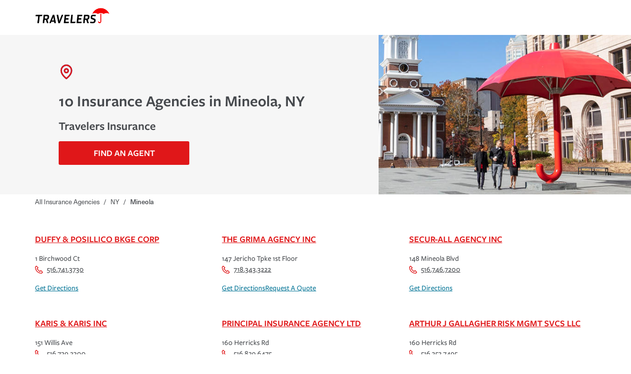

--- FILE ---
content_type: text/html; charset=utf-8
request_url: https://agent.travelers.com/ny/mineola
body_size: 10547
content:
<!DOCTYPE html><html lang="en"><head><link rel="stylesheet" href="/assets/static/main-D8ViwSdr.css"/>
<link rel="stylesheet" href="/assets/static/useBreakpoints-BI2-zlQk.css"/><title>Travelers Insurance agencies in Mineola, NY | home, auto, business and renters insurance</title>
    <meta charset="UTF-8"/>
    <meta name="viewport" content="width=device-width, initial-scale=1, maximum-scale=5"/>
    <meta name="description" content="Browse all Travelers Insurance agencies in Mineola, NY to learn more about home, auto, business and renters insurance."/>
<meta property="og:title" content="Travelers Insurance agencies in Mineola, NY | home, auto, business and renters insurance"/>
<meta property="og:description" content="Browse all Travelers Insurance agencies in Mineola, NY to learn more about home, auto, business and renters insurance."/>
<meta property="og:url" content="https://agent.travelers.com/ny/mineola"/>
<link rel="canonical" href="https://agent.travelers.com/ny/mineola"/>
<link rel="shortcut icon" type="image/ico" href="/assets/static/favicon-Bvx317IL.ico"/>
<meta property="og:image" content="https://a.mktgcdn.com/p/nDC7mQIuSxdb8QiZW-QmqBahUSXxKwqlnReiJi8IMyY/118x118.png"/>
<meta http-equiv="X-UA-Compatible" content="IE=edge"/>
<meta rel="dns-prefetch" href="//www.yext-pixel.com"/>
<meta rel="dns-prefetch" href="//a.cdnmktg.com"/>
<meta rel="dns-prefetch" href="//a.mktgcdn.com"/>
<meta rel="dns-prefetch" href="//dynl.mktgcdn.com"/>
<meta rel="dns-prefetch" href="//dynm.mktgcdn.com"/>
<meta rel="dns-prefetch" href="//www.google-analytics.com"/>
<meta name="format-detection" content="telephone=no"/>
<meta property="og:type" content="website"/>
<meta property="twitter:card" content="summary"/>
    <script src="https://cdn.optimizely.com/js/6595791012233216.js"></script>
<script>window.yextAnalyticsEnabled=false;window.enableYextAnalytics=()=>{window.yextAnalyticsEnabled=true}</script>
<script src="https://cdn.cookielaw.org/scripttemplates/otSDKStub.js" type="text/javascript" charset="UTF-8" data-domain-script="c87f59eb-9071-4ab2-9eba-f45b845d52be"></script>
    <script type="text/javascript">
    function OptanonWrapper() {}
    </script>
<script src="https://code.jquery.com/jquery-3.7.1.min.js" integrity="sha256-/JqT3SQfawRcv/BIHPThkBvs0OEvtFFmqPF/lYI/Cxo=" crossorigin="anonymous"></script>
<script>
      (function(w,d,y){
        w['TealiumAnalyticsObject'] = y;
        w[y] = w[y] || function() {
          (w[y].q = w[y].q || []).push(arguments)
        };
        w[y]('create', false, true);
      })(window, document, 'tealium');
      // Tealium Script Load
      // Add utag.js to beginning of <body>
      var utag_data = utag_data || {};
      var docElement = document.createElement('script');
      if (window.location.hostname.includes("agent.travelers.com")) {
        docElement.src = '//tags.tiqcdn.com/utag/travelers/findagent-us/prod/utag.js';
      } else {
        docElement.src = '//tags.tiqcdn.com/utag/travelers/findagent-us/qa/utag.js';
      }
      docElement.type = 'text/javascript';
      docElement.async = true;
      var position = document.getElementsByTagName('script')[0];
      docElement.onload = function () {
        tealium('start');
      };
      position.parentNode.insertBefore(docElement, position);
    </script>
<script type="application/ld+json">
  {"@graph":[null,null,{"@context":"http://www.schema.org","@type":"BreadcrumbList","itemListElement":[{"@type":"ListItem","name":"Directory","position":1,"item":{"@type":"Thing","@id":"../index.html"}},{"@type":"ListItem","name":"NY","position":2,"item":{"@type":"Thing","@id":"../ny"}},{"@type":"ListItem","name":"Mineola","position":3,"item":{"@type":"Thing","@id":"../"}}]}]}
  </script><script type="module">
        const componentURL = new URL("/assets/client/city.Bti3xCRj.js", import.meta.url)
        const component = await import(componentURL);

        const renderURL = new URL("/assets/render/_client.BlVWx-PR.js", import.meta.url)
        const render = await import(renderURL);

        render.render(
        {
            Page: component.default,
            pageProps: JSON.parse(decodeURIComponent("%7B%22document%22%3A%7B%22__%22%3A%7B%22entityPageSet%22%3A%7B%7D%2C%22name%22%3A%22city%22%7D%2C%22_additionalLayoutComponents%22%3A%5B%22CustomCodeSection%22%5D%2C%22_env%22%3A%7B%7D%2C%22_schema%22%3A%7B%22%40context%22%3A%22https%3A%2F%2Fschema.org%22%2C%22%40type%22%3A%22Thing%22%2C%22name%22%3A%22Mineola%22%2C%22url%22%3A%22agent.travelers.com%2Fny%2Fmineola%22%7D%2C%22_site%22%3A%7B%22c_bottomDisclaimer%22%3A%22*Quotes%20may%20not%20be%20available%20in%20all%20states%20or%20for%20all%20products.%20In%20CA%2C%20quotes%20for%20all%20products%20must%20be%20obtained%20through%20a%20local%20independent%20agent.%22%2C%22c_copyrightMessage%22%3A%22%C2%A92026%20The%20Travelers%20Indemnity%20Company.%20All%20rights%20reserved.%22%2C%22c_directoryHeroImage%22%3A%7B%22image%22%3A%7B%22height%22%3A345%2C%22url%22%3A%22https%3A%2F%2Fa.mktgcdn.com%2Fp%2Fl1wa945PNh0cNFKKj7UDTdkPe1r6__vThWHrn56gjCM%2F616x345.jpg%22%2C%22width%22%3A616%7D%7D%2C%22c_disclaimer%22%3A%22Travelers%20and%20The%20Travelers%20Umbrella%20are%20registered%20trademarks%20of%20The%20Travelers%20Indemnity%20Company%20in%20the%20U.S.%20and%20other%20countries.%22%2C%22c_facebook%22%3A%22https%3A%2F%2Fwww.facebook.com%2Ftravelers%22%2C%22c_footerColumnHeaders%22%3A%5B%22Products%20%26%20Services%22%2C%22Our%20Company%22%2C%22Connect%22%2C%22Legal%20%26%20Compliance%22%5D%2C%22c_footerLinkColumn1%22%3A%5B%7B%22label%22%3A%22Individuals%20%26%20Families%22%2C%22link%22%3A%22https%3A%2F%2Fwww.travelers.com%2Findividuals%22%2C%22linkType%22%3A%22URL%22%7D%2C%7B%22label%22%3A%22Businesses%22%2C%22link%22%3A%22https%3A%2F%2Fwww.travelers.com%2Fbusiness-insurance%22%2C%22linkType%22%3A%22URL%22%7D%2C%7B%22label%22%3A%22Claims%22%2C%22link%22%3A%22https%3A%2F%2Fwww.travelers.com%2Fclaims%22%2C%22linkType%22%3A%22URL%22%7D%2C%7B%22label%22%3A%22Prepare%20%26%20Prevent%22%2C%22link%22%3A%22https%3A%2F%2Fwww.travelers.com%2Fresources%22%2C%22linkType%22%3A%22URL%22%7D%5D%2C%22c_footerLinkColumn2%22%3A%5B%7B%22label%22%3A%22About%20Travelers%22%2C%22link%22%3A%22https%3A%2F%2Fwww.travelers.com%2Fabout-travelers%22%2C%22linkType%22%3A%22URL%22%7D%2C%7B%22label%22%3A%22Careers%22%2C%22link%22%3A%22https%3A%2F%2Fcareers.travelers.com%2F%22%2C%22linkType%22%3A%22URL%22%7D%2C%7B%22label%22%3A%22Investors%22%2C%22link%22%3A%22https%3A%2F%2Finvestor.travelers.com%2Fhome%2Fdefault.aspx%22%2C%22linkType%22%3A%22URL%22%7D%2C%7B%22label%22%3A%22Sustainability%22%2C%22link%22%3A%22https%3A%2F%2Fsustainability.travelers.com%2F%22%2C%22linkType%22%3A%22URL%22%7D%2C%7B%22label%22%3A%22Travelers%20Institute%22%2C%22link%22%3A%22https%3A%2F%2Finstitute.travelers.com%2F%22%2C%22linkType%22%3A%22URL%22%7D%5D%2C%22c_footerLinkColumn3%22%3A%5B%7B%22label%22%3A%22Contact%20Us%22%2C%22link%22%3A%22https%3A%2F%2Fwww.travelers.com%2Fcontact-us%22%2C%22linkType%22%3A%22URL%22%7D%2C%7B%22label%22%3A%22MyTravelers%C2%AE%22%2C%22link%22%3A%22https%3A%2F%2Fwww.travelers.com%2Fonline-service%22%2C%22linkType%22%3A%22URL%22%7D%2C%7B%22label%22%3A%22For%20Agents%22%2C%22link%22%3A%22https%3A%2F%2Fwww.travelers.com%2Fforagents%22%2C%22linkType%22%3A%22URL%22%7D%2C%7B%22label%22%3A%22Find%20an%20Agent%22%2C%22link%22%3A%22https%3A%2F%2Fagent.travelers.com%2Fsearch%22%2C%22linkType%22%3A%22URL%22%7D%5D%2C%22c_footerLinkColumn4%22%3A%5B%7B%22label%22%3A%22Terms%20of%20Service%22%2C%22link%22%3A%22https%3A%2F%2Fwww.travelers.com%2Fabout-travelers%2Flegal%22%2C%22linkType%22%3A%22URL%22%7D%2C%7B%22label%22%3A%22Privacy%20and%20Security%20Statements%22%2C%22link%22%3A%22https%3A%2F%2Fwww.travelers.com%2Fabout-travelers%2Fprivacy-statements%22%2C%22linkType%22%3A%22URL%22%7D%2C%7B%22label%22%3A%22Cookie%20Settings%22%2C%22link%22%3A%22cookie%22%2C%22linkType%22%3A%22OTHER%22%7D%2C%7B%22label%22%3A%22Accessibility%22%2C%22link%22%3A%22https%3A%2F%2Fwww.travelers.com%2Fabout-travelers%2Faccessibility%22%2C%22linkType%22%3A%22URL%22%7D%2C%7B%22label%22%3A%22Producer%20Compensation%20Disclosure%22%2C%22link%22%3A%22https%3A%2F%2Fwww.travelers.com%2Fabout-travelers%2Fproducer-compensation-disclosure%22%2C%22linkType%22%3A%22URL%22%7D%2C%7B%22label%22%3A%22Legal%20Entity%20Information%22%2C%22link%22%3A%22https%3A%2F%2Fwww.travelers.com%2Fabout-travelers%2Fsubsidiaries%22%2C%22linkType%22%3A%22URL%22%7D%5D%2C%22c_header%22%3A%7B%22logo%22%3A%7B%22height%22%3A123%2C%22url%22%3A%22https%3A%2F%2Fa.mktgcdn.com%2Fp%2F7DNak1sj1zT2puZIrZcrcgePONjJZTWu4NJLnURZ1rg%2F522x123.png%22%2C%22width%22%3A522%7D%7D%2C%22c_instagram%22%3A%22https%3A%2F%2Fwww.instagram.com%2Ftravelersinsurance%2F%22%2C%22c_linkedIn%22%3A%22https%3A%2F%2Fwww.linkedin.com%2Fcompany%2Ftravelers%2F%22%2C%22c_nearbySectionAPIKey%22%3A%22808274744a135d96dcfa6e038d71b8ee%22%2C%22c_reviewsAPIKey%22%3A%22808274744a135d96dcfa6e038d71b8ee%22%2C%22c_searchExperienceAPIKey%22%3A%227d4e8fb483a3120b38fdb879ebae4eac%22%2C%22c_twitter%22%3A%22https%3A%2F%2Fx.com%2FTravelers%22%2C%22c_youtube%22%3A%22https%3A%2F%2Fwww.youtube.com%2Fuser%2FTravelersInsurance%22%2C%22id%22%3A%22site-entity%22%2C%22logo%22%3A%7B%22image%22%3A%7B%22height%22%3A118%2C%22url%22%3A%22https%3A%2F%2Fa.mktgcdn.com%2Fp%2FnDC7mQIuSxdb8QiZW-QmqBahUSXxKwqlnReiJi8IMyY%2F118x118.png%22%2C%22width%22%3A118%7D%7D%2C%22meta%22%3A%7B%22entityType%22%3A%7B%22id%22%3A%22ce_site%22%2C%22uid%22%3A139408%7D%2C%22locale%22%3A%22en%22%7D%2C%22name%22%3A%22Site%20Entity%22%2C%22uid%22%3A1006914950%7D%2C%22_yext%22%3A%7B%22contentDeliveryAPIDomain%22%3A%22https%3A%2F%2Fcdn.yextapis.com%22%2C%22managementAPIDomain%22%3A%22https%3A%2F%2Fapi.yext.com%22%2C%22platformDomain%22%3A%22https%3A%2F%2Fwww.yext.com%22%7D%2C%22businessId%22%3A2469766%2C%22dm_directoryChildren%22%3A%5B%7B%22address%22%3A%7B%22city%22%3A%22Mineola%22%2C%22countryCode%22%3A%22US%22%2C%22line1%22%3A%221%20Birchwood%20Ct%22%2C%22line2%22%3A%22Ste%201L%22%2C%22postalCode%22%3A%2211501%22%2C%22region%22%3A%22NY%22%7D%2C%22closed%22%3Afalse%2C%22id%22%3A%2249676-3%22%2C%22mainPhone%22%3A%22%2B15167413730%22%2C%22name%22%3A%22Duffy%20%26%20Posillico%20Bkge%20Corp%22%2C%22slug%22%3A%22ny%2Fmineola%2F1-birchwood-ct-49676-3%22%7D%2C%7B%22address%22%3A%7B%22city%22%3A%22Mineola%22%2C%22countryCode%22%3A%22US%22%2C%22line1%22%3A%221%20Birchwood%20Ct%22%2C%22line2%22%3A%22Ste%201L%22%2C%22postalCode%22%3A%2211501%22%2C%22region%22%3A%22NY%22%7D%2C%22closed%22%3Atrue%2C%22id%22%3A%229991-62%22%2C%22mainPhone%22%3A%22%2B15167413730%22%2C%22name%22%3A%22Duffy%20%26%20Posillico%20Bkge%20Corp%22%2C%22slug%22%3A%22ny%2Fmineola%2F1-birchwood-ct-9991-62%22%7D%2C%7B%22address%22%3A%7B%22city%22%3A%22Mineola%22%2C%22countryCode%22%3A%22US%22%2C%22line1%22%3A%22147%20Jericho%20Tpke%201st%20Floor%22%2C%22postalCode%22%3A%2211501%22%2C%22region%22%3A%22NY%22%7D%2C%22c_leadsEmail%22%3A%22info%40grimainsuranceagency.com%22%2C%22closed%22%3Afalse%2C%22emails%22%3A%5B%22info%40grimainsuranceagency.com%22%5D%2C%22id%22%3A%224544-5%22%2C%22mainPhone%22%3A%22%2B17183433222%22%2C%22name%22%3A%22The%20Grima%20Agency%20Inc%22%2C%22slug%22%3A%22ny%2Fmineola%2F147-jericho-tpke-1st-floor-4544-5%22%7D%2C%7B%22address%22%3A%7B%22city%22%3A%22Mineola%22%2C%22countryCode%22%3A%22US%22%2C%22line1%22%3A%22148%20Mineola%20Blvd%22%2C%22postalCode%22%3A%2211501%22%2C%22region%22%3A%22NY%22%7D%2C%22closed%22%3Afalse%2C%22id%22%3A%2236882-59%22%2C%22mainPhone%22%3A%22%2B15167467200%22%2C%22name%22%3A%22Secur-All%20Agency%20Inc%22%2C%22slug%22%3A%22ny%2Fmineola%2F148-mineola-blvd-36882-59%22%7D%2C%7B%22address%22%3A%7B%22city%22%3A%22Mineola%22%2C%22countryCode%22%3A%22US%22%2C%22line1%22%3A%22151%20Willis%20Ave%22%2C%22postalCode%22%3A%2211501%22%2C%22region%22%3A%22NY%22%7D%2C%22closed%22%3Afalse%2C%22id%22%3A%2231122-1%22%2C%22mainPhone%22%3A%22%2B15167392300%22%2C%22name%22%3A%22Karis%20%26%20Karis%20Inc%22%2C%22slug%22%3A%22ny%2Fmineola%2F151-willis-ave-31122-1%22%7D%2C%7B%22address%22%3A%7B%22city%22%3A%22Mineola%22%2C%22countryCode%22%3A%22US%22%2C%22line1%22%3A%22160%20Herricks%20Rd%22%2C%22postalCode%22%3A%2211501%22%2C%22region%22%3A%22NY%22%7D%2C%22closed%22%3Afalse%2C%22id%22%3A%221595-2%22%2C%22mainPhone%22%3A%22%2B15168296475%22%2C%22name%22%3A%22Principal%20Insurance%20Agency%20Ltd%22%2C%22slug%22%3A%22ny%2Fmineola%2F160-herricks-rd-1595-2%22%7D%2C%7B%22address%22%3A%7B%22city%22%3A%22Mineola%22%2C%22countryCode%22%3A%22US%22%2C%22line1%22%3A%22160%20Herricks%20Rd%22%2C%22postalCode%22%3A%2211501%22%2C%22region%22%3A%22NY%22%7D%2C%22c_leadsEmail%22%3A%22info%40rosenzweiginsurance.com%22%2C%22closed%22%3Atrue%2C%22emails%22%3A%5B%22info%40rosenzweiginsurance.com%22%5D%2C%22hours%22%3A%7B%22friday%22%3A%7B%22isClosed%22%3Afalse%2C%22openIntervals%22%3A%5B%7B%22end%22%3A%2217%3A00%22%2C%22start%22%3A%2208%3A00%22%7D%5D%7D%2C%22monday%22%3A%7B%22isClosed%22%3Afalse%2C%22openIntervals%22%3A%5B%7B%22end%22%3A%2218%3A00%22%2C%22start%22%3A%2208%3A00%22%7D%5D%7D%2C%22saturday%22%3A%7B%22isClosed%22%3Atrue%7D%2C%22sunday%22%3A%7B%22isClosed%22%3Atrue%7D%2C%22thursday%22%3A%7B%22isClosed%22%3Afalse%2C%22openIntervals%22%3A%5B%7B%22end%22%3A%2218%3A00%22%2C%22start%22%3A%2208%3A00%22%7D%5D%7D%2C%22tuesday%22%3A%7B%22isClosed%22%3Afalse%2C%22openIntervals%22%3A%5B%7B%22end%22%3A%2218%3A00%22%2C%22start%22%3A%2208%3A00%22%7D%5D%7D%2C%22wednesday%22%3A%7B%22isClosed%22%3Afalse%2C%22openIntervals%22%3A%5B%7B%22end%22%3A%2218%3A00%22%2C%22start%22%3A%2208%3A00%22%7D%5D%7D%7D%2C%22id%22%3A%2219038-1%22%2C%22mainPhone%22%3A%22%2B15163527495%22%2C%22name%22%3A%22Rosenzweig%20Insurance%20Agency%20Inc%22%2C%22slug%22%3A%22ny%2Fmineola%2F160-herricks-rd-19038-1%22%7D%2C%7B%22address%22%3A%7B%22city%22%3A%22Mineola%22%2C%22countryCode%22%3A%22US%22%2C%22line1%22%3A%22160%20Herricks%20Rd%22%2C%22postalCode%22%3A%2211501%22%2C%22region%22%3A%22NY%22%7D%2C%22closed%22%3Afalse%2C%22id%22%3A%2257843-2%22%2C%22mainPhone%22%3A%22%2B15163527495%22%2C%22name%22%3A%22Arthur%20J%20Gallagher%20Risk%20Mgmt%20Svcs%20LLC%22%2C%22slug%22%3A%22ny%2Fmineola%2F160-herricks-rd-57843-2%22%7D%2C%7B%22address%22%3A%7B%22city%22%3A%22Mineola%22%2C%22countryCode%22%3A%22US%22%2C%22line1%22%3A%22170%20Old%20Country%20Rd%22%2C%22line2%22%3A%22Ste%20414%22%2C%22postalCode%22%3A%2211501%22%2C%22region%22%3A%22NY%22%7D%2C%22c_leadsEmail%22%3A%22scsleads%40scsai.com%22%2C%22closed%22%3Afalse%2C%22emails%22%3A%5B%22scsleads%40scsai.com%22%5D%2C%22id%22%3A%225962-1%22%2C%22mainPhone%22%3A%22%2B15164666007%22%2C%22name%22%3A%22Scs%20Agency%20Inc%22%2C%22slug%22%3A%22ny%2Fmineola%2F170-old-country-rd-5962-1%22%7D%2C%7B%22address%22%3A%7B%22city%22%3A%22Mineola%22%2C%22countryCode%22%3A%22US%22%2C%22line1%22%3A%2222%20Jericho%20Tpke%22%2C%22line2%22%3A%22Ste%20105%22%2C%22postalCode%22%3A%2211501%22%2C%22region%22%3A%22NY%22%7D%2C%22closed%22%3Afalse%2C%22id%22%3A%2239935-47%22%2C%22mainPhone%22%3A%22%2B15162331470%22%2C%22name%22%3A%22Gjk%20Insurance%20Agency%20LLC%22%2C%22slug%22%3A%22ny%2Fmineola%2F22-jericho-tpke-39935-47%22%7D%2C%7B%22address%22%3A%7B%22city%22%3A%22Mineola%22%2C%22countryCode%22%3A%22US%22%2C%22line1%22%3A%22372%20Willis%20Ave%22%2C%22postalCode%22%3A%2211501%22%2C%22region%22%3A%22NY%22%7D%2C%22closed%22%3Afalse%2C%22id%22%3A%2216303-1%22%2C%22mainPhone%22%3A%22%2B15166090050%22%2C%22name%22%3A%22Double%20Eagle%20Agency%20Inc%22%2C%22slug%22%3A%22ny%2Fmineola%2F372-willis-ave-16303-1%22%7D%2C%7B%22address%22%3A%7B%22city%22%3A%22Mineola%22%2C%22countryCode%22%3A%22US%22%2C%22line1%22%3A%22485%20Jericho%20Tpke%22%2C%22postalCode%22%3A%2211501%22%2C%22region%22%3A%22NY%22%7D%2C%22c_leadsEmail%22%3A%22info%40keatsagency.com%22%2C%22closed%22%3Afalse%2C%22emails%22%3A%5B%22info%40keatsagency.com%22%5D%2C%22hours%22%3A%7B%22friday%22%3A%7B%22isClosed%22%3Afalse%2C%22openIntervals%22%3A%5B%7B%22end%22%3A%2217%3A00%22%2C%22start%22%3A%2208%3A00%22%7D%5D%7D%2C%22monday%22%3A%7B%22isClosed%22%3Afalse%2C%22openIntervals%22%3A%5B%7B%22end%22%3A%2218%3A00%22%2C%22start%22%3A%2208%3A00%22%7D%5D%7D%2C%22saturday%22%3A%7B%22isClosed%22%3Afalse%2C%22openIntervals%22%3A%5B%7B%22end%22%3A%2214%3A00%22%2C%22start%22%3A%2210%3A00%22%7D%5D%7D%2C%22sunday%22%3A%7B%22isClosed%22%3Atrue%7D%2C%22thursday%22%3A%7B%22isClosed%22%3Afalse%2C%22openIntervals%22%3A%5B%7B%22end%22%3A%2218%3A00%22%2C%22start%22%3A%2208%3A00%22%7D%5D%7D%2C%22tuesday%22%3A%7B%22isClosed%22%3Afalse%2C%22openIntervals%22%3A%5B%7B%22end%22%3A%2218%3A00%22%2C%22start%22%3A%2208%3A00%22%7D%5D%7D%2C%22wednesday%22%3A%7B%22isClosed%22%3Afalse%2C%22openIntervals%22%3A%5B%7B%22end%22%3A%2218%3A00%22%2C%22start%22%3A%2208%3A00%22%7D%5D%7D%7D%2C%22id%22%3A%2250173-1%22%2C%22mainPhone%22%3A%22%2B15163544849%22%2C%22name%22%3A%22The%20Ron%20Keats%20Insurance%20Agency%20Inc%22%2C%22slug%22%3A%22ny%2Fmineola%2F485-jericho-tpke-50173-1%22%7D%2C%7B%22address%22%3A%7B%22city%22%3A%22Mineola%22%2C%22countryCode%22%3A%22US%22%2C%22line1%22%3A%22485%20Jericho%20Tpke%22%2C%22postalCode%22%3A%2211501%22%2C%22region%22%3A%22NY%22%7D%2C%22c_leadsEmail%22%3A%22Info%40keatsagency.com%22%2C%22closed%22%3Atrue%2C%22emails%22%3A%5B%22Info%40keatsagency.com%22%5D%2C%22hours%22%3A%7B%22friday%22%3A%7B%22isClosed%22%3Afalse%2C%22openIntervals%22%3A%5B%7B%22end%22%3A%2217%3A00%22%2C%22start%22%3A%2208%3A00%22%7D%5D%7D%2C%22monday%22%3A%7B%22isClosed%22%3Afalse%2C%22openIntervals%22%3A%5B%7B%22end%22%3A%2218%3A00%22%2C%22start%22%3A%2208%3A00%22%7D%5D%7D%2C%22saturday%22%3A%7B%22isClosed%22%3Afalse%2C%22openIntervals%22%3A%5B%7B%22end%22%3A%2214%3A00%22%2C%22start%22%3A%2210%3A00%22%7D%5D%7D%2C%22sunday%22%3A%7B%22isClosed%22%3Atrue%7D%2C%22thursday%22%3A%7B%22isClosed%22%3Afalse%2C%22openIntervals%22%3A%5B%7B%22end%22%3A%2218%3A00%22%2C%22start%22%3A%2208%3A00%22%7D%5D%7D%2C%22tuesday%22%3A%7B%22isClosed%22%3Afalse%2C%22openIntervals%22%3A%5B%7B%22end%22%3A%2218%3A00%22%2C%22start%22%3A%2208%3A00%22%7D%5D%7D%2C%22wednesday%22%3A%7B%22isClosed%22%3Afalse%2C%22openIntervals%22%3A%5B%7B%22end%22%3A%2218%3A00%22%2C%22start%22%3A%2208%3A00%22%7D%5D%7D%7D%2C%22id%22%3A%223513-17%22%2C%22mainPhone%22%3A%22%2B15163790600%22%2C%22name%22%3A%22The%20Ron%20Keats%20Insurance%20Agency%20Inc%22%2C%22slug%22%3A%22ny%2Fmineola%2F485-jericho-tpke-3513-17%22%7D%2C%7B%22address%22%3A%7B%22city%22%3A%22Mineola%22%2C%22countryCode%22%3A%22US%22%2C%22line1%22%3A%2295%20Main%20St%22%2C%22postalCode%22%3A%2211501%22%2C%22region%22%3A%22NY%22%7D%2C%22closed%22%3Atrue%2C%22id%22%3A%2212545-1%22%2C%22mainPhone%22%3A%22%2B15167470200%22%2C%22name%22%3A%22Gerald%20J%20Wilkoff%20Inc%22%2C%22slug%22%3A%22ny%2Fmineola%2F95-main-st-12545-1%22%7D%5D%2C%22dm_directoryParents%22%3A%5B%7B%22name%22%3A%22Directory%22%2C%22slug%22%3A%22index.html%22%7D%2C%7B%22name%22%3A%22NY%22%2C%22slug%22%3A%22ny%22%7D%2C%7B%22name%22%3A%22Mineola%22%2C%22slug%22%3A%22%22%7D%5D%2C%22id%22%3A%22defaultDirectory_ny_mineola%22%2C%22locale%22%3A%22en%22%2C%22meta%22%3A%7B%22entityType%22%3A%7B%22id%22%3A%22ce_city%22%2C%22uid%22%3A139406%7D%2C%22locale%22%3A%22en%22%7D%2C%22name%22%3A%22Mineola%22%2C%22siteDomain%22%3A%22agent.travelers.com%22%2C%22siteId%22%3A63020%2C%22siteInternalHostName%22%3A%22agent.travelers.com%22%2C%22slug%22%3A%22ny%2Fmineola%22%2C%22uid%22%3A1007119315%2C%22defaultMetaTitle%22%3A%22Travelers%20Insurance%20agencies%20in%20Mineola%2C%20NY%20%7C%20home%2C%20auto%2C%20business%20and%20renters%20insurance%22%2C%22defaultMetaDescription%22%3A%22Browse%20all%20Travelers%20Insurance%20agencies%20in%20Mineola%2C%20NY%20to%20learn%20more%20about%20home%2C%20auto%2C%20business%20and%20renters%20insurance.%22%7D%2C%22__meta%22%3A%7B%22mode%22%3A%22production%22%7D%2C%22path%22%3A%22ny%2Fmineola%22%2C%22relativePrefixToRoot%22%3A%22..%2F%22%7D")),
        }
        );
    </script><script>var IS_PRODUCTION = true;var PRODUCTION_DOMAINS = JSON.parse("{\"primary\":\"agent.travelers.com\",\"aliases\":[]}");</script></head>
    <body>
      <div id="reactele"><header class="Header relative border-b-[5px] border-brand-primary md:border-none"><div class="container py-3 md:pt-[12px] md:pb-[23px] flex justify-center md:justify-start relative"><a class="Link Header-logoLink" href="https://www.travelers.com/" rel="noopener" target="_blank"><div class="flex w-[151px] mr-2"><img style="object-fit:cover;object-position:center;width:100%;aspect-ratio:522 / 123" src="https://dyn.mktgcdn.com/p/7DNak1sj1zT2puZIrZcrcgePONjJZTWu4NJLnURZ1rg/width=500,height=500" srcset="https://dyn.mktgcdn.com/p/7DNak1sj1zT2puZIrZcrcgePONjJZTWu4NJLnURZ1rg/width=100,height=24 100w, https://dyn.mktgcdn.com/p/7DNak1sj1zT2puZIrZcrcgePONjJZTWu4NJLnURZ1rg/width=320,height=75 320w, https://dyn.mktgcdn.com/p/7DNak1sj1zT2puZIrZcrcgePONjJZTWu4NJLnURZ1rg/width=640,height=151 640w, https://dyn.mktgcdn.com/p/7DNak1sj1zT2puZIrZcrcgePONjJZTWu4NJLnURZ1rg/width=960,height=226 960w, https://dyn.mktgcdn.com/p/7DNak1sj1zT2puZIrZcrcgePONjJZTWu4NJLnURZ1rg/width=1280,height=302 1280w, https://dyn.mktgcdn.com/p/7DNak1sj1zT2puZIrZcrcgePONjJZTWu4NJLnURZ1rg/width=1920,height=452 1920w" sizes="(max-width: 640px) 100px, (max-width: 768px) 320px, (max-width: 1024px) 640px, (max-width: 1280px) 960px, (max-width: 1536px) 1280px, 1920px" loading="lazy" alt="Link to Corporate Site"/></div></a><div class="hidden md:flex items-center"><ul class="flex"></ul></div></div><div class="hidden absolute top-full left-0 right-0 h-screen bg-white"><div class="container"><ul class="flex flex-col"></ul></div></div></header><div class="DirectoryHero bg-brand-gray-400"><div class="flex h-full w-full"><div class="DirectoryHero-content flex flex-col md:pl-14 w-full md:w-3/5 my-[30px] md:my-[60px] items-center md:items-start text-center"><img class="w-[30px] h-[30px] mb-6 hidden md:block" src="data:image/svg+xml,%3csvg%20xmlns=&#39;http://www.w3.org/2000/svg&#39;%20xmlns:xlink=&#39;http://www.w3.org/1999/xlink&#39;%20width=&#39;30&#39;%20height=&#39;30&#39;%20viewBox=&#39;0%200%2030%2030&#39;%3e%3cdefs%3e%3cpath%20id=&#39;a&#39;%20d=&#39;M16.402%2026.033a34.43%2034.43%200%200%200%203.457-3.33c3.047-3.39%204.847-6.87%204.847-10.158C24.706%207.28%2020.646%203%2015.625%203c-5.02%200-9.08%204.28-9.08%209.545%200%203.288%201.8%206.767%204.846%2010.158a34.43%2034.43%200%200%200%204.234%203.963c.244-.192.503-.403.777-.633zm5.467-1.247a37.27%2037.27%200%200%201-4.986%204.604c-.23.175-.397.298-.493.365a1.317%201.317%200%200%201-1.53%200c-.096-.067-.264-.19-.493-.365a37.27%2037.27%200%200%201-4.986-4.605c-3.502-3.895-5.631-8.01-5.631-12.24C3.75%205.611%209.072%200%2015.625%200S27.5%205.61%2027.5%2012.545c0%204.23-2.13%208.345-5.63%2012.24zM15.625%2018c-2.87%200-5.195-2.35-5.195-5.25s2.326-5.25%205.195-5.25c2.87%200%205.195%202.35%205.195%205.25S18.494%2018%2015.625%2018zm0-3c1.23%200%202.227-1.007%202.227-2.25s-.997-2.25-2.227-2.25-2.227%201.007-2.227%202.25.997%202.25%202.227%202.25z&#39;/%3e%3c/defs%3e%3cg%20fill=&#39;none&#39;%20fill-rule=&#39;evenodd&#39;%3e%3cpath%20d=&#39;M0%200h30v30H0z&#39;/%3e%3cmask%20id=&#39;b&#39;%20fill=&#39;%23fff&#39;%3e%3cuse%20xlink:href=&#39;%23a&#39;/%3e%3c/mask%3e%3cuse%20fill=&#39;%230F70F0&#39;%20fill-rule=&#39;nonzero&#39;%20xlink:href=&#39;%23a&#39;/%3e%3cg%20fill=&#39;%23E01719&#39;%20mask=&#39;url(%23b)&#39;%3e%3cpath%20d=&#39;M0%200h30v30H0z&#39;/%3e%3c/g%3e%3c/g%3e%3c/svg%3e" alt=""/><h1 class="mb-4"><div class="Heading Heading--head text-2xl md:text-xxl font-semibold text-brand-gray-100 text-left">10 Insurance Agencies in Mineola, NY</div></h1><p class="text-brand-gray-100 text-[21px] md:text-xl mb-4 font-semibold">Travelers Insurance</p><a class="Link Button Button--primary max-w-[265px] py-[12px] uppercase w-[180px] md:w-full" href="../search">Find An Agent</a></div><img src="https://a.mktgcdn.com/p/l1wa945PNh0cNFKKj7UDTdkPe1r6__vThWHrn56gjCM/616x345.jpg" alt="" class="w-2/5 hidden md:flex object-cover"/></div></div><nav class="Breadcrumbs font-secondary text-breadcrumbs text-brand-gray-100 justify-start container hidden sm:flex" aria-label="Breadcrumb"><ol class="flex flex-wrap py-1"><li><a class="Link Link--breadcrumbs Link--underlineInverse" href="../."><span>All Insurance Agencies</span></a><span class="mx-2">/</span></li><li><a class="Link Link--breadcrumbs Link--underlineInverse" href="../ny"><span>NY</span></a><span class="mx-2">/</span></li><li><span class="font-semibold">Mineola</span></li></ol></nav><div class="container my-[30px] sm:mt-[50px] mb-[30px] md:mb-[50px] xl:mb-20"><ul class="flex flex-wrap"><li class="w-full md:w-1/2 lg:w-1/3"><div class="Directorycard bg-white h-full mb-12 sm:mr-4"><h3 class="mb-4 text-lg font-medium"><a class="Link Link Link--primary underline hover:no-underline text-brand-primary font-semibold uppercase" href="../ny/mineola/1-birchwood-ct-49676-3">Duffy &amp; Posillico Bkge Corp</a></h3><div class="text-sm text-brand-gray-100"><div><div class="address-line"><span> 1 Birchwood Ct</span></div></div></div><div class="text-sm text-brand-gray-100"><a class="Link Link--underline flex items-center mb-4" href="tel:+15167413730"><img src="data:image/svg+xml,%3c?xml%20version=&#39;1.0&#39;%20encoding=&#39;UTF-8&#39;?%3e%3csvg%20width=&#39;24px&#39;%20height=&#39;24px&#39;%20viewBox=&#39;0%200%2024%2024&#39;%20version=&#39;1.1&#39;%20xmlns=&#39;http://www.w3.org/2000/svg&#39;%20xmlns:xlink=&#39;http://www.w3.org/1999/xlink&#39;%3e%3c!--%20Generator:%20sketchtool%2058%20(101010)%20-%20https://sketch.com%20--%3e%3ctitle%3eac7968d8-8496-4752-819d-677d1ecca068@1.50x%3c/title%3e%3cdesc%3eCreated%20with%20sketchtool.%3c/desc%3e%3cdefs%3e%3cpath%20d=&#39;M14.6086957,16.2634293%20L17.0012799,13.8708451%20C17.4087835,13.4633415%2018.0694774,13.4633415%2018.476981,13.8708451%20L23.6943723,19.0882364%20C24.1018759,19.49574%2024.1018759,20.1564339%2023.6943723,20.5639375%20L20.5639375,23.6943723%20C20.3682474,23.8900624%2020.1028346,24%2019.826087,24%20C8.87657243,24%200,15.1234276%200,4.17391304%20C0,3.8971654%200.109937573,3.63175262%200.305627707,3.43606249%20L3.43606249,0.305627707%20C3.8435661,-0.101875902%204.50425999,-0.101875902%204.9117636,0.305627707%20L10.1291549,5.52301901%20C10.5366585,5.93052262%2010.5366585,6.59121651%2010.1291549,6.99872012%20L7.73657067,9.39130435%20L14.6086957,16.2634293%20Z%20M15.3465462,18.476981%20C14.9390426,18.8844846%2014.2783487,18.8844846%2013.8708451,18.476981%20L5.52301901,10.1291549%20C5.1155154,9.72165129%205.1155154,9.0609574%205.52301901,8.65345379%20L7.91560324,6.26086957%20L4.17391304,2.51917937%20L2.09199943,4.60109299%20C2.31551599,14.0586804%209.94131958,21.684484%2019.398907,21.9080006%20L21.4808206,19.826087%20L17.7391304,16.0843968%20L15.3465462,18.476981%20Z&#39;%20id=&#39;path-1&#39;%3e%3c/path%3e%3c/defs%3e%3cg%20id=&#39;Styles&#39;%20stroke=&#39;none&#39;%20stroke-width=&#39;1&#39;%20fill=&#39;none&#39;%20fill-rule=&#39;evenodd&#39;%3e%3cg%20id=&#39;Annotations&#39;%20transform=&#39;translate(-826.000000,%20-219.000000)&#39;%3e%3c/g%3e%3cg%20id=&#39;Elements/Icons/Phone&#39;%3e%3cg%20id=&#39;📐-Spacers/▫️Spacer&#39;%3e%3crect%20id=&#39;Padding&#39;%20x=&#39;0&#39;%20y=&#39;0&#39;%20width=&#39;24&#39;%20height=&#39;24&#39;%3e%3c/rect%3e%3c/g%3e%3cmask%20id=&#39;mask-2&#39;%20fill=&#39;white&#39;%3e%3cuse%20xlink:href=&#39;%23path-1&#39;%3e%3c/use%3e%3c/mask%3e%3cg%20id=&#39;Mask&#39;%20fill-rule=&#39;nonzero&#39;%3e%3c/g%3e%3cg%20id=&#39;05-Styles/Colors/Gray-🔗&#39;%20mask=&#39;url(%23mask-2)&#39;%20fill=&#39;%23e01719&#39;%3e%3crect%20x=&#39;0&#39;%20y=&#39;0&#39;%20width=&#39;24&#39;%20height=&#39;24&#39;%3e%3c/rect%3e%3c/g%3e%3c/g%3e%3c/g%3e%3c/svg%3e" class="w-4 h-4 mr-2" alt=""/>516.741.3730</a></div><div class="flex gap-8"><a class="Link Link--primary Link--underline text-sm" href="https://maps.google.com/maps/search/?api=1&amp;query=1%20Birchwood%20Ct,%20Ste%201L,%20Mineola,%20NY,%2011501,%20US" rel="noopener" target="_blank">Get Directions</a></div></div></li><li class="w-full md:w-1/2 lg:w-1/3"><div class="Directorycard bg-white h-full mb-12 sm:mr-4"><h3 class="mb-4 text-lg font-medium"><a class="Link Link Link--primary underline hover:no-underline text-brand-primary font-semibold uppercase" href="../ny/mineola/147-jericho-tpke-1st-floor-4544-5">The Grima Agency Inc</a></h3><div class="text-sm text-brand-gray-100"><div><div class="address-line"><span> 147 Jericho Tpke 1st Floor</span></div></div></div><div class="text-sm text-brand-gray-100"><a class="Link Link--underline flex items-center mb-4" href="tel:+17183433222"><img src="data:image/svg+xml,%3c?xml%20version=&#39;1.0&#39;%20encoding=&#39;UTF-8&#39;?%3e%3csvg%20width=&#39;24px&#39;%20height=&#39;24px&#39;%20viewBox=&#39;0%200%2024%2024&#39;%20version=&#39;1.1&#39;%20xmlns=&#39;http://www.w3.org/2000/svg&#39;%20xmlns:xlink=&#39;http://www.w3.org/1999/xlink&#39;%3e%3c!--%20Generator:%20sketchtool%2058%20(101010)%20-%20https://sketch.com%20--%3e%3ctitle%3eac7968d8-8496-4752-819d-677d1ecca068@1.50x%3c/title%3e%3cdesc%3eCreated%20with%20sketchtool.%3c/desc%3e%3cdefs%3e%3cpath%20d=&#39;M14.6086957,16.2634293%20L17.0012799,13.8708451%20C17.4087835,13.4633415%2018.0694774,13.4633415%2018.476981,13.8708451%20L23.6943723,19.0882364%20C24.1018759,19.49574%2024.1018759,20.1564339%2023.6943723,20.5639375%20L20.5639375,23.6943723%20C20.3682474,23.8900624%2020.1028346,24%2019.826087,24%20C8.87657243,24%200,15.1234276%200,4.17391304%20C0,3.8971654%200.109937573,3.63175262%200.305627707,3.43606249%20L3.43606249,0.305627707%20C3.8435661,-0.101875902%204.50425999,-0.101875902%204.9117636,0.305627707%20L10.1291549,5.52301901%20C10.5366585,5.93052262%2010.5366585,6.59121651%2010.1291549,6.99872012%20L7.73657067,9.39130435%20L14.6086957,16.2634293%20Z%20M15.3465462,18.476981%20C14.9390426,18.8844846%2014.2783487,18.8844846%2013.8708451,18.476981%20L5.52301901,10.1291549%20C5.1155154,9.72165129%205.1155154,9.0609574%205.52301901,8.65345379%20L7.91560324,6.26086957%20L4.17391304,2.51917937%20L2.09199943,4.60109299%20C2.31551599,14.0586804%209.94131958,21.684484%2019.398907,21.9080006%20L21.4808206,19.826087%20L17.7391304,16.0843968%20L15.3465462,18.476981%20Z&#39;%20id=&#39;path-1&#39;%3e%3c/path%3e%3c/defs%3e%3cg%20id=&#39;Styles&#39;%20stroke=&#39;none&#39;%20stroke-width=&#39;1&#39;%20fill=&#39;none&#39;%20fill-rule=&#39;evenodd&#39;%3e%3cg%20id=&#39;Annotations&#39;%20transform=&#39;translate(-826.000000,%20-219.000000)&#39;%3e%3c/g%3e%3cg%20id=&#39;Elements/Icons/Phone&#39;%3e%3cg%20id=&#39;📐-Spacers/▫️Spacer&#39;%3e%3crect%20id=&#39;Padding&#39;%20x=&#39;0&#39;%20y=&#39;0&#39;%20width=&#39;24&#39;%20height=&#39;24&#39;%3e%3c/rect%3e%3c/g%3e%3cmask%20id=&#39;mask-2&#39;%20fill=&#39;white&#39;%3e%3cuse%20xlink:href=&#39;%23path-1&#39;%3e%3c/use%3e%3c/mask%3e%3cg%20id=&#39;Mask&#39;%20fill-rule=&#39;nonzero&#39;%3e%3c/g%3e%3cg%20id=&#39;05-Styles/Colors/Gray-🔗&#39;%20mask=&#39;url(%23mask-2)&#39;%20fill=&#39;%23e01719&#39;%3e%3crect%20x=&#39;0&#39;%20y=&#39;0&#39;%20width=&#39;24&#39;%20height=&#39;24&#39;%3e%3c/rect%3e%3c/g%3e%3c/g%3e%3c/g%3e%3c/svg%3e" class="w-4 h-4 mr-2" alt=""/>718.343.3222</a></div><div class="flex gap-8"><a class="Link Link--primary Link--underline text-sm" href="https://maps.google.com/maps/search/?api=1&amp;query=147%20Jericho%20Tpke%201st%20Floor,%20Mineola,%20NY,%2011501,%20US" rel="noopener" target="_blank">Get Directions</a><a class="Link Link--primary Link--underline text-sm" href="../ny/mineola/147-jericho-tpke-1st-floor-4544-5">Request A Quote</a></div></div></li><li class="w-full md:w-1/2 lg:w-1/3"><div class="Directorycard bg-white h-full mb-12 sm:mr-4"><h3 class="mb-4 text-lg font-medium"><a class="Link Link Link--primary underline hover:no-underline text-brand-primary font-semibold uppercase" href="../ny/mineola/148-mineola-blvd-36882-59">Secur-All Agency Inc</a></h3><div class="text-sm text-brand-gray-100"><div><div class="address-line"><span> 148 Mineola Blvd</span></div></div></div><div class="text-sm text-brand-gray-100"><a class="Link Link--underline flex items-center mb-4" href="tel:+15167467200"><img src="data:image/svg+xml,%3c?xml%20version=&#39;1.0&#39;%20encoding=&#39;UTF-8&#39;?%3e%3csvg%20width=&#39;24px&#39;%20height=&#39;24px&#39;%20viewBox=&#39;0%200%2024%2024&#39;%20version=&#39;1.1&#39;%20xmlns=&#39;http://www.w3.org/2000/svg&#39;%20xmlns:xlink=&#39;http://www.w3.org/1999/xlink&#39;%3e%3c!--%20Generator:%20sketchtool%2058%20(101010)%20-%20https://sketch.com%20--%3e%3ctitle%3eac7968d8-8496-4752-819d-677d1ecca068@1.50x%3c/title%3e%3cdesc%3eCreated%20with%20sketchtool.%3c/desc%3e%3cdefs%3e%3cpath%20d=&#39;M14.6086957,16.2634293%20L17.0012799,13.8708451%20C17.4087835,13.4633415%2018.0694774,13.4633415%2018.476981,13.8708451%20L23.6943723,19.0882364%20C24.1018759,19.49574%2024.1018759,20.1564339%2023.6943723,20.5639375%20L20.5639375,23.6943723%20C20.3682474,23.8900624%2020.1028346,24%2019.826087,24%20C8.87657243,24%200,15.1234276%200,4.17391304%20C0,3.8971654%200.109937573,3.63175262%200.305627707,3.43606249%20L3.43606249,0.305627707%20C3.8435661,-0.101875902%204.50425999,-0.101875902%204.9117636,0.305627707%20L10.1291549,5.52301901%20C10.5366585,5.93052262%2010.5366585,6.59121651%2010.1291549,6.99872012%20L7.73657067,9.39130435%20L14.6086957,16.2634293%20Z%20M15.3465462,18.476981%20C14.9390426,18.8844846%2014.2783487,18.8844846%2013.8708451,18.476981%20L5.52301901,10.1291549%20C5.1155154,9.72165129%205.1155154,9.0609574%205.52301901,8.65345379%20L7.91560324,6.26086957%20L4.17391304,2.51917937%20L2.09199943,4.60109299%20C2.31551599,14.0586804%209.94131958,21.684484%2019.398907,21.9080006%20L21.4808206,19.826087%20L17.7391304,16.0843968%20L15.3465462,18.476981%20Z&#39;%20id=&#39;path-1&#39;%3e%3c/path%3e%3c/defs%3e%3cg%20id=&#39;Styles&#39;%20stroke=&#39;none&#39;%20stroke-width=&#39;1&#39;%20fill=&#39;none&#39;%20fill-rule=&#39;evenodd&#39;%3e%3cg%20id=&#39;Annotations&#39;%20transform=&#39;translate(-826.000000,%20-219.000000)&#39;%3e%3c/g%3e%3cg%20id=&#39;Elements/Icons/Phone&#39;%3e%3cg%20id=&#39;📐-Spacers/▫️Spacer&#39;%3e%3crect%20id=&#39;Padding&#39;%20x=&#39;0&#39;%20y=&#39;0&#39;%20width=&#39;24&#39;%20height=&#39;24&#39;%3e%3c/rect%3e%3c/g%3e%3cmask%20id=&#39;mask-2&#39;%20fill=&#39;white&#39;%3e%3cuse%20xlink:href=&#39;%23path-1&#39;%3e%3c/use%3e%3c/mask%3e%3cg%20id=&#39;Mask&#39;%20fill-rule=&#39;nonzero&#39;%3e%3c/g%3e%3cg%20id=&#39;05-Styles/Colors/Gray-🔗&#39;%20mask=&#39;url(%23mask-2)&#39;%20fill=&#39;%23e01719&#39;%3e%3crect%20x=&#39;0&#39;%20y=&#39;0&#39;%20width=&#39;24&#39;%20height=&#39;24&#39;%3e%3c/rect%3e%3c/g%3e%3c/g%3e%3c/g%3e%3c/svg%3e" class="w-4 h-4 mr-2" alt=""/>516.746.7200</a></div><div class="flex gap-8"><a class="Link Link--primary Link--underline text-sm" href="https://maps.google.com/maps/search/?api=1&amp;query=148%20Mineola%20Blvd,%20Mineola,%20NY,%2011501,%20US" rel="noopener" target="_blank">Get Directions</a></div></div></li><li class="w-full md:w-1/2 lg:w-1/3"><div class="Directorycard bg-white h-full mb-12 sm:mr-4"><h3 class="mb-4 text-lg font-medium"><a class="Link Link Link--primary underline hover:no-underline text-brand-primary font-semibold uppercase" href="../ny/mineola/151-willis-ave-31122-1">Karis &amp; Karis Inc</a></h3><div class="text-sm text-brand-gray-100"><div><div class="address-line"><span> 151 Willis Ave</span></div></div></div><div class="text-sm text-brand-gray-100"><a class="Link Link--underline flex items-center mb-4" href="tel:+15167392300"><img src="data:image/svg+xml,%3c?xml%20version=&#39;1.0&#39;%20encoding=&#39;UTF-8&#39;?%3e%3csvg%20width=&#39;24px&#39;%20height=&#39;24px&#39;%20viewBox=&#39;0%200%2024%2024&#39;%20version=&#39;1.1&#39;%20xmlns=&#39;http://www.w3.org/2000/svg&#39;%20xmlns:xlink=&#39;http://www.w3.org/1999/xlink&#39;%3e%3c!--%20Generator:%20sketchtool%2058%20(101010)%20-%20https://sketch.com%20--%3e%3ctitle%3eac7968d8-8496-4752-819d-677d1ecca068@1.50x%3c/title%3e%3cdesc%3eCreated%20with%20sketchtool.%3c/desc%3e%3cdefs%3e%3cpath%20d=&#39;M14.6086957,16.2634293%20L17.0012799,13.8708451%20C17.4087835,13.4633415%2018.0694774,13.4633415%2018.476981,13.8708451%20L23.6943723,19.0882364%20C24.1018759,19.49574%2024.1018759,20.1564339%2023.6943723,20.5639375%20L20.5639375,23.6943723%20C20.3682474,23.8900624%2020.1028346,24%2019.826087,24%20C8.87657243,24%200,15.1234276%200,4.17391304%20C0,3.8971654%200.109937573,3.63175262%200.305627707,3.43606249%20L3.43606249,0.305627707%20C3.8435661,-0.101875902%204.50425999,-0.101875902%204.9117636,0.305627707%20L10.1291549,5.52301901%20C10.5366585,5.93052262%2010.5366585,6.59121651%2010.1291549,6.99872012%20L7.73657067,9.39130435%20L14.6086957,16.2634293%20Z%20M15.3465462,18.476981%20C14.9390426,18.8844846%2014.2783487,18.8844846%2013.8708451,18.476981%20L5.52301901,10.1291549%20C5.1155154,9.72165129%205.1155154,9.0609574%205.52301901,8.65345379%20L7.91560324,6.26086957%20L4.17391304,2.51917937%20L2.09199943,4.60109299%20C2.31551599,14.0586804%209.94131958,21.684484%2019.398907,21.9080006%20L21.4808206,19.826087%20L17.7391304,16.0843968%20L15.3465462,18.476981%20Z&#39;%20id=&#39;path-1&#39;%3e%3c/path%3e%3c/defs%3e%3cg%20id=&#39;Styles&#39;%20stroke=&#39;none&#39;%20stroke-width=&#39;1&#39;%20fill=&#39;none&#39;%20fill-rule=&#39;evenodd&#39;%3e%3cg%20id=&#39;Annotations&#39;%20transform=&#39;translate(-826.000000,%20-219.000000)&#39;%3e%3c/g%3e%3cg%20id=&#39;Elements/Icons/Phone&#39;%3e%3cg%20id=&#39;📐-Spacers/▫️Spacer&#39;%3e%3crect%20id=&#39;Padding&#39;%20x=&#39;0&#39;%20y=&#39;0&#39;%20width=&#39;24&#39;%20height=&#39;24&#39;%3e%3c/rect%3e%3c/g%3e%3cmask%20id=&#39;mask-2&#39;%20fill=&#39;white&#39;%3e%3cuse%20xlink:href=&#39;%23path-1&#39;%3e%3c/use%3e%3c/mask%3e%3cg%20id=&#39;Mask&#39;%20fill-rule=&#39;nonzero&#39;%3e%3c/g%3e%3cg%20id=&#39;05-Styles/Colors/Gray-🔗&#39;%20mask=&#39;url(%23mask-2)&#39;%20fill=&#39;%23e01719&#39;%3e%3crect%20x=&#39;0&#39;%20y=&#39;0&#39;%20width=&#39;24&#39;%20height=&#39;24&#39;%3e%3c/rect%3e%3c/g%3e%3c/g%3e%3c/g%3e%3c/svg%3e" class="w-4 h-4 mr-2" alt=""/>516.739.2300</a></div><div class="flex gap-8"><a class="Link Link--primary Link--underline text-sm" href="https://maps.google.com/maps/search/?api=1&amp;query=151%20Willis%20Ave,%20Mineola,%20NY,%2011501,%20US" rel="noopener" target="_blank">Get Directions</a></div></div></li><li class="w-full md:w-1/2 lg:w-1/3"><div class="Directorycard bg-white h-full mb-12 sm:mr-4"><h3 class="mb-4 text-lg font-medium"><a class="Link Link Link--primary underline hover:no-underline text-brand-primary font-semibold uppercase" href="../ny/mineola/160-herricks-rd-1595-2">Principal Insurance Agency Ltd</a></h3><div class="text-sm text-brand-gray-100"><div><div class="address-line"><span> 160 Herricks Rd</span></div></div></div><div class="text-sm text-brand-gray-100"><a class="Link Link--underline flex items-center mb-4" href="tel:+15168296475"><img src="data:image/svg+xml,%3c?xml%20version=&#39;1.0&#39;%20encoding=&#39;UTF-8&#39;?%3e%3csvg%20width=&#39;24px&#39;%20height=&#39;24px&#39;%20viewBox=&#39;0%200%2024%2024&#39;%20version=&#39;1.1&#39;%20xmlns=&#39;http://www.w3.org/2000/svg&#39;%20xmlns:xlink=&#39;http://www.w3.org/1999/xlink&#39;%3e%3c!--%20Generator:%20sketchtool%2058%20(101010)%20-%20https://sketch.com%20--%3e%3ctitle%3eac7968d8-8496-4752-819d-677d1ecca068@1.50x%3c/title%3e%3cdesc%3eCreated%20with%20sketchtool.%3c/desc%3e%3cdefs%3e%3cpath%20d=&#39;M14.6086957,16.2634293%20L17.0012799,13.8708451%20C17.4087835,13.4633415%2018.0694774,13.4633415%2018.476981,13.8708451%20L23.6943723,19.0882364%20C24.1018759,19.49574%2024.1018759,20.1564339%2023.6943723,20.5639375%20L20.5639375,23.6943723%20C20.3682474,23.8900624%2020.1028346,24%2019.826087,24%20C8.87657243,24%200,15.1234276%200,4.17391304%20C0,3.8971654%200.109937573,3.63175262%200.305627707,3.43606249%20L3.43606249,0.305627707%20C3.8435661,-0.101875902%204.50425999,-0.101875902%204.9117636,0.305627707%20L10.1291549,5.52301901%20C10.5366585,5.93052262%2010.5366585,6.59121651%2010.1291549,6.99872012%20L7.73657067,9.39130435%20L14.6086957,16.2634293%20Z%20M15.3465462,18.476981%20C14.9390426,18.8844846%2014.2783487,18.8844846%2013.8708451,18.476981%20L5.52301901,10.1291549%20C5.1155154,9.72165129%205.1155154,9.0609574%205.52301901,8.65345379%20L7.91560324,6.26086957%20L4.17391304,2.51917937%20L2.09199943,4.60109299%20C2.31551599,14.0586804%209.94131958,21.684484%2019.398907,21.9080006%20L21.4808206,19.826087%20L17.7391304,16.0843968%20L15.3465462,18.476981%20Z&#39;%20id=&#39;path-1&#39;%3e%3c/path%3e%3c/defs%3e%3cg%20id=&#39;Styles&#39;%20stroke=&#39;none&#39;%20stroke-width=&#39;1&#39;%20fill=&#39;none&#39;%20fill-rule=&#39;evenodd&#39;%3e%3cg%20id=&#39;Annotations&#39;%20transform=&#39;translate(-826.000000,%20-219.000000)&#39;%3e%3c/g%3e%3cg%20id=&#39;Elements/Icons/Phone&#39;%3e%3cg%20id=&#39;📐-Spacers/▫️Spacer&#39;%3e%3crect%20id=&#39;Padding&#39;%20x=&#39;0&#39;%20y=&#39;0&#39;%20width=&#39;24&#39;%20height=&#39;24&#39;%3e%3c/rect%3e%3c/g%3e%3cmask%20id=&#39;mask-2&#39;%20fill=&#39;white&#39;%3e%3cuse%20xlink:href=&#39;%23path-1&#39;%3e%3c/use%3e%3c/mask%3e%3cg%20id=&#39;Mask&#39;%20fill-rule=&#39;nonzero&#39;%3e%3c/g%3e%3cg%20id=&#39;05-Styles/Colors/Gray-🔗&#39;%20mask=&#39;url(%23mask-2)&#39;%20fill=&#39;%23e01719&#39;%3e%3crect%20x=&#39;0&#39;%20y=&#39;0&#39;%20width=&#39;24&#39;%20height=&#39;24&#39;%3e%3c/rect%3e%3c/g%3e%3c/g%3e%3c/g%3e%3c/svg%3e" class="w-4 h-4 mr-2" alt=""/>516.829.6475</a></div><div class="flex gap-8"><a class="Link Link--primary Link--underline text-sm" href="https://maps.google.com/maps/search/?api=1&amp;query=160%20Herricks%20Rd,%20Mineola,%20NY,%2011501,%20US" rel="noopener" target="_blank">Get Directions</a></div></div></li><li class="w-full md:w-1/2 lg:w-1/3"><div class="Directorycard bg-white h-full mb-12 sm:mr-4"><h3 class="mb-4 text-lg font-medium"><a class="Link Link Link--primary underline hover:no-underline text-brand-primary font-semibold uppercase" href="../ny/mineola/160-herricks-rd-57843-2">Arthur J Gallagher Risk Mgmt Svcs LLC</a></h3><div class="text-sm text-brand-gray-100"><div><div class="address-line"><span> 160 Herricks Rd</span></div></div></div><div class="text-sm text-brand-gray-100"><a class="Link Link--underline flex items-center mb-4" href="tel:+15163527495"><img src="data:image/svg+xml,%3c?xml%20version=&#39;1.0&#39;%20encoding=&#39;UTF-8&#39;?%3e%3csvg%20width=&#39;24px&#39;%20height=&#39;24px&#39;%20viewBox=&#39;0%200%2024%2024&#39;%20version=&#39;1.1&#39;%20xmlns=&#39;http://www.w3.org/2000/svg&#39;%20xmlns:xlink=&#39;http://www.w3.org/1999/xlink&#39;%3e%3c!--%20Generator:%20sketchtool%2058%20(101010)%20-%20https://sketch.com%20--%3e%3ctitle%3eac7968d8-8496-4752-819d-677d1ecca068@1.50x%3c/title%3e%3cdesc%3eCreated%20with%20sketchtool.%3c/desc%3e%3cdefs%3e%3cpath%20d=&#39;M14.6086957,16.2634293%20L17.0012799,13.8708451%20C17.4087835,13.4633415%2018.0694774,13.4633415%2018.476981,13.8708451%20L23.6943723,19.0882364%20C24.1018759,19.49574%2024.1018759,20.1564339%2023.6943723,20.5639375%20L20.5639375,23.6943723%20C20.3682474,23.8900624%2020.1028346,24%2019.826087,24%20C8.87657243,24%200,15.1234276%200,4.17391304%20C0,3.8971654%200.109937573,3.63175262%200.305627707,3.43606249%20L3.43606249,0.305627707%20C3.8435661,-0.101875902%204.50425999,-0.101875902%204.9117636,0.305627707%20L10.1291549,5.52301901%20C10.5366585,5.93052262%2010.5366585,6.59121651%2010.1291549,6.99872012%20L7.73657067,9.39130435%20L14.6086957,16.2634293%20Z%20M15.3465462,18.476981%20C14.9390426,18.8844846%2014.2783487,18.8844846%2013.8708451,18.476981%20L5.52301901,10.1291549%20C5.1155154,9.72165129%205.1155154,9.0609574%205.52301901,8.65345379%20L7.91560324,6.26086957%20L4.17391304,2.51917937%20L2.09199943,4.60109299%20C2.31551599,14.0586804%209.94131958,21.684484%2019.398907,21.9080006%20L21.4808206,19.826087%20L17.7391304,16.0843968%20L15.3465462,18.476981%20Z&#39;%20id=&#39;path-1&#39;%3e%3c/path%3e%3c/defs%3e%3cg%20id=&#39;Styles&#39;%20stroke=&#39;none&#39;%20stroke-width=&#39;1&#39;%20fill=&#39;none&#39;%20fill-rule=&#39;evenodd&#39;%3e%3cg%20id=&#39;Annotations&#39;%20transform=&#39;translate(-826.000000,%20-219.000000)&#39;%3e%3c/g%3e%3cg%20id=&#39;Elements/Icons/Phone&#39;%3e%3cg%20id=&#39;📐-Spacers/▫️Spacer&#39;%3e%3crect%20id=&#39;Padding&#39;%20x=&#39;0&#39;%20y=&#39;0&#39;%20width=&#39;24&#39;%20height=&#39;24&#39;%3e%3c/rect%3e%3c/g%3e%3cmask%20id=&#39;mask-2&#39;%20fill=&#39;white&#39;%3e%3cuse%20xlink:href=&#39;%23path-1&#39;%3e%3c/use%3e%3c/mask%3e%3cg%20id=&#39;Mask&#39;%20fill-rule=&#39;nonzero&#39;%3e%3c/g%3e%3cg%20id=&#39;05-Styles/Colors/Gray-🔗&#39;%20mask=&#39;url(%23mask-2)&#39;%20fill=&#39;%23e01719&#39;%3e%3crect%20x=&#39;0&#39;%20y=&#39;0&#39;%20width=&#39;24&#39;%20height=&#39;24&#39;%3e%3c/rect%3e%3c/g%3e%3c/g%3e%3c/g%3e%3c/svg%3e" class="w-4 h-4 mr-2" alt=""/>516.352.7495</a></div><div class="flex gap-8"><a class="Link Link--primary Link--underline text-sm" href="https://maps.google.com/maps/search/?api=1&amp;query=160%20Herricks%20Rd,%20Mineola,%20NY,%2011501,%20US" rel="noopener" target="_blank">Get Directions</a></div></div></li><li class="w-full md:w-1/2 lg:w-1/3"><div class="Directorycard bg-white h-full mb-12 sm:mr-4"><h3 class="mb-4 text-lg font-medium"><a class="Link Link Link--primary underline hover:no-underline text-brand-primary font-semibold uppercase" href="../ny/mineola/170-old-country-rd-5962-1">Scs Agency Inc</a></h3><div class="text-sm text-brand-gray-100"><div><div class="address-line"><span> 170 Old Country Rd</span></div></div></div><div class="text-sm text-brand-gray-100"><a class="Link Link--underline flex items-center mb-4" href="tel:+15164666007"><img src="data:image/svg+xml,%3c?xml%20version=&#39;1.0&#39;%20encoding=&#39;UTF-8&#39;?%3e%3csvg%20width=&#39;24px&#39;%20height=&#39;24px&#39;%20viewBox=&#39;0%200%2024%2024&#39;%20version=&#39;1.1&#39;%20xmlns=&#39;http://www.w3.org/2000/svg&#39;%20xmlns:xlink=&#39;http://www.w3.org/1999/xlink&#39;%3e%3c!--%20Generator:%20sketchtool%2058%20(101010)%20-%20https://sketch.com%20--%3e%3ctitle%3eac7968d8-8496-4752-819d-677d1ecca068@1.50x%3c/title%3e%3cdesc%3eCreated%20with%20sketchtool.%3c/desc%3e%3cdefs%3e%3cpath%20d=&#39;M14.6086957,16.2634293%20L17.0012799,13.8708451%20C17.4087835,13.4633415%2018.0694774,13.4633415%2018.476981,13.8708451%20L23.6943723,19.0882364%20C24.1018759,19.49574%2024.1018759,20.1564339%2023.6943723,20.5639375%20L20.5639375,23.6943723%20C20.3682474,23.8900624%2020.1028346,24%2019.826087,24%20C8.87657243,24%200,15.1234276%200,4.17391304%20C0,3.8971654%200.109937573,3.63175262%200.305627707,3.43606249%20L3.43606249,0.305627707%20C3.8435661,-0.101875902%204.50425999,-0.101875902%204.9117636,0.305627707%20L10.1291549,5.52301901%20C10.5366585,5.93052262%2010.5366585,6.59121651%2010.1291549,6.99872012%20L7.73657067,9.39130435%20L14.6086957,16.2634293%20Z%20M15.3465462,18.476981%20C14.9390426,18.8844846%2014.2783487,18.8844846%2013.8708451,18.476981%20L5.52301901,10.1291549%20C5.1155154,9.72165129%205.1155154,9.0609574%205.52301901,8.65345379%20L7.91560324,6.26086957%20L4.17391304,2.51917937%20L2.09199943,4.60109299%20C2.31551599,14.0586804%209.94131958,21.684484%2019.398907,21.9080006%20L21.4808206,19.826087%20L17.7391304,16.0843968%20L15.3465462,18.476981%20Z&#39;%20id=&#39;path-1&#39;%3e%3c/path%3e%3c/defs%3e%3cg%20id=&#39;Styles&#39;%20stroke=&#39;none&#39;%20stroke-width=&#39;1&#39;%20fill=&#39;none&#39;%20fill-rule=&#39;evenodd&#39;%3e%3cg%20id=&#39;Annotations&#39;%20transform=&#39;translate(-826.000000,%20-219.000000)&#39;%3e%3c/g%3e%3cg%20id=&#39;Elements/Icons/Phone&#39;%3e%3cg%20id=&#39;📐-Spacers/▫️Spacer&#39;%3e%3crect%20id=&#39;Padding&#39;%20x=&#39;0&#39;%20y=&#39;0&#39;%20width=&#39;24&#39;%20height=&#39;24&#39;%3e%3c/rect%3e%3c/g%3e%3cmask%20id=&#39;mask-2&#39;%20fill=&#39;white&#39;%3e%3cuse%20xlink:href=&#39;%23path-1&#39;%3e%3c/use%3e%3c/mask%3e%3cg%20id=&#39;Mask&#39;%20fill-rule=&#39;nonzero&#39;%3e%3c/g%3e%3cg%20id=&#39;05-Styles/Colors/Gray-🔗&#39;%20mask=&#39;url(%23mask-2)&#39;%20fill=&#39;%23e01719&#39;%3e%3crect%20x=&#39;0&#39;%20y=&#39;0&#39;%20width=&#39;24&#39;%20height=&#39;24&#39;%3e%3c/rect%3e%3c/g%3e%3c/g%3e%3c/g%3e%3c/svg%3e" class="w-4 h-4 mr-2" alt=""/>516.466.6007</a></div><div class="flex gap-8"><a class="Link Link--primary Link--underline text-sm" href="https://maps.google.com/maps/search/?api=1&amp;query=170%20Old%20Country%20Rd,%20Ste%20414,%20Mineola,%20NY,%2011501,%20US" rel="noopener" target="_blank">Get Directions</a><a class="Link Link--primary Link--underline text-sm" href="../ny/mineola/170-old-country-rd-5962-1">Request A Quote</a></div></div></li><li class="w-full md:w-1/2 lg:w-1/3"><div class="Directorycard bg-white h-full mb-12 sm:mr-4"><h3 class="mb-4 text-lg font-medium"><a class="Link Link Link--primary underline hover:no-underline text-brand-primary font-semibold uppercase" href="../ny/mineola/22-jericho-tpke-39935-47">Gjk Insurance Agency LLC</a></h3><div class="text-sm text-brand-gray-100"><div><div class="address-line"><span> 22 Jericho Tpke</span></div></div></div><div class="text-sm text-brand-gray-100"><a class="Link Link--underline flex items-center mb-4" href="tel:+15162331470"><img src="data:image/svg+xml,%3c?xml%20version=&#39;1.0&#39;%20encoding=&#39;UTF-8&#39;?%3e%3csvg%20width=&#39;24px&#39;%20height=&#39;24px&#39;%20viewBox=&#39;0%200%2024%2024&#39;%20version=&#39;1.1&#39;%20xmlns=&#39;http://www.w3.org/2000/svg&#39;%20xmlns:xlink=&#39;http://www.w3.org/1999/xlink&#39;%3e%3c!--%20Generator:%20sketchtool%2058%20(101010)%20-%20https://sketch.com%20--%3e%3ctitle%3eac7968d8-8496-4752-819d-677d1ecca068@1.50x%3c/title%3e%3cdesc%3eCreated%20with%20sketchtool.%3c/desc%3e%3cdefs%3e%3cpath%20d=&#39;M14.6086957,16.2634293%20L17.0012799,13.8708451%20C17.4087835,13.4633415%2018.0694774,13.4633415%2018.476981,13.8708451%20L23.6943723,19.0882364%20C24.1018759,19.49574%2024.1018759,20.1564339%2023.6943723,20.5639375%20L20.5639375,23.6943723%20C20.3682474,23.8900624%2020.1028346,24%2019.826087,24%20C8.87657243,24%200,15.1234276%200,4.17391304%20C0,3.8971654%200.109937573,3.63175262%200.305627707,3.43606249%20L3.43606249,0.305627707%20C3.8435661,-0.101875902%204.50425999,-0.101875902%204.9117636,0.305627707%20L10.1291549,5.52301901%20C10.5366585,5.93052262%2010.5366585,6.59121651%2010.1291549,6.99872012%20L7.73657067,9.39130435%20L14.6086957,16.2634293%20Z%20M15.3465462,18.476981%20C14.9390426,18.8844846%2014.2783487,18.8844846%2013.8708451,18.476981%20L5.52301901,10.1291549%20C5.1155154,9.72165129%205.1155154,9.0609574%205.52301901,8.65345379%20L7.91560324,6.26086957%20L4.17391304,2.51917937%20L2.09199943,4.60109299%20C2.31551599,14.0586804%209.94131958,21.684484%2019.398907,21.9080006%20L21.4808206,19.826087%20L17.7391304,16.0843968%20L15.3465462,18.476981%20Z&#39;%20id=&#39;path-1&#39;%3e%3c/path%3e%3c/defs%3e%3cg%20id=&#39;Styles&#39;%20stroke=&#39;none&#39;%20stroke-width=&#39;1&#39;%20fill=&#39;none&#39;%20fill-rule=&#39;evenodd&#39;%3e%3cg%20id=&#39;Annotations&#39;%20transform=&#39;translate(-826.000000,%20-219.000000)&#39;%3e%3c/g%3e%3cg%20id=&#39;Elements/Icons/Phone&#39;%3e%3cg%20id=&#39;📐-Spacers/▫️Spacer&#39;%3e%3crect%20id=&#39;Padding&#39;%20x=&#39;0&#39;%20y=&#39;0&#39;%20width=&#39;24&#39;%20height=&#39;24&#39;%3e%3c/rect%3e%3c/g%3e%3cmask%20id=&#39;mask-2&#39;%20fill=&#39;white&#39;%3e%3cuse%20xlink:href=&#39;%23path-1&#39;%3e%3c/use%3e%3c/mask%3e%3cg%20id=&#39;Mask&#39;%20fill-rule=&#39;nonzero&#39;%3e%3c/g%3e%3cg%20id=&#39;05-Styles/Colors/Gray-🔗&#39;%20mask=&#39;url(%23mask-2)&#39;%20fill=&#39;%23e01719&#39;%3e%3crect%20x=&#39;0&#39;%20y=&#39;0&#39;%20width=&#39;24&#39;%20height=&#39;24&#39;%3e%3c/rect%3e%3c/g%3e%3c/g%3e%3c/g%3e%3c/svg%3e" class="w-4 h-4 mr-2" alt=""/>516.233.1470</a></div><div class="flex gap-8"><a class="Link Link--primary Link--underline text-sm" href="https://maps.google.com/maps/search/?api=1&amp;query=22%20Jericho%20Tpke,%20Ste%20105,%20Mineola,%20NY,%2011501,%20US" rel="noopener" target="_blank">Get Directions</a></div></div></li><li class="w-full md:w-1/2 lg:w-1/3"><div class="Directorycard bg-white h-full mb-12 sm:mr-4"><h3 class="mb-4 text-lg font-medium"><a class="Link Link Link--primary underline hover:no-underline text-brand-primary font-semibold uppercase" href="../ny/mineola/372-willis-ave-16303-1">Double Eagle Agency Inc</a></h3><div class="text-sm text-brand-gray-100"><div><div class="address-line"><span> 372 Willis Ave</span></div></div></div><div class="text-sm text-brand-gray-100"><a class="Link Link--underline flex items-center mb-4" href="tel:+15166090050"><img src="data:image/svg+xml,%3c?xml%20version=&#39;1.0&#39;%20encoding=&#39;UTF-8&#39;?%3e%3csvg%20width=&#39;24px&#39;%20height=&#39;24px&#39;%20viewBox=&#39;0%200%2024%2024&#39;%20version=&#39;1.1&#39;%20xmlns=&#39;http://www.w3.org/2000/svg&#39;%20xmlns:xlink=&#39;http://www.w3.org/1999/xlink&#39;%3e%3c!--%20Generator:%20sketchtool%2058%20(101010)%20-%20https://sketch.com%20--%3e%3ctitle%3eac7968d8-8496-4752-819d-677d1ecca068@1.50x%3c/title%3e%3cdesc%3eCreated%20with%20sketchtool.%3c/desc%3e%3cdefs%3e%3cpath%20d=&#39;M14.6086957,16.2634293%20L17.0012799,13.8708451%20C17.4087835,13.4633415%2018.0694774,13.4633415%2018.476981,13.8708451%20L23.6943723,19.0882364%20C24.1018759,19.49574%2024.1018759,20.1564339%2023.6943723,20.5639375%20L20.5639375,23.6943723%20C20.3682474,23.8900624%2020.1028346,24%2019.826087,24%20C8.87657243,24%200,15.1234276%200,4.17391304%20C0,3.8971654%200.109937573,3.63175262%200.305627707,3.43606249%20L3.43606249,0.305627707%20C3.8435661,-0.101875902%204.50425999,-0.101875902%204.9117636,0.305627707%20L10.1291549,5.52301901%20C10.5366585,5.93052262%2010.5366585,6.59121651%2010.1291549,6.99872012%20L7.73657067,9.39130435%20L14.6086957,16.2634293%20Z%20M15.3465462,18.476981%20C14.9390426,18.8844846%2014.2783487,18.8844846%2013.8708451,18.476981%20L5.52301901,10.1291549%20C5.1155154,9.72165129%205.1155154,9.0609574%205.52301901,8.65345379%20L7.91560324,6.26086957%20L4.17391304,2.51917937%20L2.09199943,4.60109299%20C2.31551599,14.0586804%209.94131958,21.684484%2019.398907,21.9080006%20L21.4808206,19.826087%20L17.7391304,16.0843968%20L15.3465462,18.476981%20Z&#39;%20id=&#39;path-1&#39;%3e%3c/path%3e%3c/defs%3e%3cg%20id=&#39;Styles&#39;%20stroke=&#39;none&#39;%20stroke-width=&#39;1&#39;%20fill=&#39;none&#39;%20fill-rule=&#39;evenodd&#39;%3e%3cg%20id=&#39;Annotations&#39;%20transform=&#39;translate(-826.000000,%20-219.000000)&#39;%3e%3c/g%3e%3cg%20id=&#39;Elements/Icons/Phone&#39;%3e%3cg%20id=&#39;📐-Spacers/▫️Spacer&#39;%3e%3crect%20id=&#39;Padding&#39;%20x=&#39;0&#39;%20y=&#39;0&#39;%20width=&#39;24&#39;%20height=&#39;24&#39;%3e%3c/rect%3e%3c/g%3e%3cmask%20id=&#39;mask-2&#39;%20fill=&#39;white&#39;%3e%3cuse%20xlink:href=&#39;%23path-1&#39;%3e%3c/use%3e%3c/mask%3e%3cg%20id=&#39;Mask&#39;%20fill-rule=&#39;nonzero&#39;%3e%3c/g%3e%3cg%20id=&#39;05-Styles/Colors/Gray-🔗&#39;%20mask=&#39;url(%23mask-2)&#39;%20fill=&#39;%23e01719&#39;%3e%3crect%20x=&#39;0&#39;%20y=&#39;0&#39;%20width=&#39;24&#39;%20height=&#39;24&#39;%3e%3c/rect%3e%3c/g%3e%3c/g%3e%3c/g%3e%3c/svg%3e" class="w-4 h-4 mr-2" alt=""/>516.609.0050</a></div><div class="flex gap-8"><a class="Link Link--primary Link--underline text-sm" href="https://maps.google.com/maps/search/?api=1&amp;query=372%20Willis%20Ave,%20Mineola,%20NY,%2011501,%20US" rel="noopener" target="_blank">Get Directions</a></div></div></li><li class="w-full md:w-1/2 lg:w-1/3"><div class="Directorycard bg-white h-full mb-12 sm:mr-4"><h3 class="mb-4 text-lg font-medium"><a class="Link Link Link--primary underline hover:no-underline text-brand-primary font-semibold uppercase" href="../ny/mineola/485-jericho-tpke-50173-1">The Ron Keats Insurance Agency Inc</a></h3><div class="mb-4 text-sm text-brand-gray-100"></div><div class="text-sm text-brand-gray-100"><div><div class="address-line"><span> 485 Jericho Tpke</span></div></div></div><div class="text-sm text-brand-gray-100"><a class="Link Link--underline flex items-center mb-4" href="tel:+15163544849"><img src="data:image/svg+xml,%3c?xml%20version=&#39;1.0&#39;%20encoding=&#39;UTF-8&#39;?%3e%3csvg%20width=&#39;24px&#39;%20height=&#39;24px&#39;%20viewBox=&#39;0%200%2024%2024&#39;%20version=&#39;1.1&#39;%20xmlns=&#39;http://www.w3.org/2000/svg&#39;%20xmlns:xlink=&#39;http://www.w3.org/1999/xlink&#39;%3e%3c!--%20Generator:%20sketchtool%2058%20(101010)%20-%20https://sketch.com%20--%3e%3ctitle%3eac7968d8-8496-4752-819d-677d1ecca068@1.50x%3c/title%3e%3cdesc%3eCreated%20with%20sketchtool.%3c/desc%3e%3cdefs%3e%3cpath%20d=&#39;M14.6086957,16.2634293%20L17.0012799,13.8708451%20C17.4087835,13.4633415%2018.0694774,13.4633415%2018.476981,13.8708451%20L23.6943723,19.0882364%20C24.1018759,19.49574%2024.1018759,20.1564339%2023.6943723,20.5639375%20L20.5639375,23.6943723%20C20.3682474,23.8900624%2020.1028346,24%2019.826087,24%20C8.87657243,24%200,15.1234276%200,4.17391304%20C0,3.8971654%200.109937573,3.63175262%200.305627707,3.43606249%20L3.43606249,0.305627707%20C3.8435661,-0.101875902%204.50425999,-0.101875902%204.9117636,0.305627707%20L10.1291549,5.52301901%20C10.5366585,5.93052262%2010.5366585,6.59121651%2010.1291549,6.99872012%20L7.73657067,9.39130435%20L14.6086957,16.2634293%20Z%20M15.3465462,18.476981%20C14.9390426,18.8844846%2014.2783487,18.8844846%2013.8708451,18.476981%20L5.52301901,10.1291549%20C5.1155154,9.72165129%205.1155154,9.0609574%205.52301901,8.65345379%20L7.91560324,6.26086957%20L4.17391304,2.51917937%20L2.09199943,4.60109299%20C2.31551599,14.0586804%209.94131958,21.684484%2019.398907,21.9080006%20L21.4808206,19.826087%20L17.7391304,16.0843968%20L15.3465462,18.476981%20Z&#39;%20id=&#39;path-1&#39;%3e%3c/path%3e%3c/defs%3e%3cg%20id=&#39;Styles&#39;%20stroke=&#39;none&#39;%20stroke-width=&#39;1&#39;%20fill=&#39;none&#39;%20fill-rule=&#39;evenodd&#39;%3e%3cg%20id=&#39;Annotations&#39;%20transform=&#39;translate(-826.000000,%20-219.000000)&#39;%3e%3c/g%3e%3cg%20id=&#39;Elements/Icons/Phone&#39;%3e%3cg%20id=&#39;📐-Spacers/▫️Spacer&#39;%3e%3crect%20id=&#39;Padding&#39;%20x=&#39;0&#39;%20y=&#39;0&#39;%20width=&#39;24&#39;%20height=&#39;24&#39;%3e%3c/rect%3e%3c/g%3e%3cmask%20id=&#39;mask-2&#39;%20fill=&#39;white&#39;%3e%3cuse%20xlink:href=&#39;%23path-1&#39;%3e%3c/use%3e%3c/mask%3e%3cg%20id=&#39;Mask&#39;%20fill-rule=&#39;nonzero&#39;%3e%3c/g%3e%3cg%20id=&#39;05-Styles/Colors/Gray-🔗&#39;%20mask=&#39;url(%23mask-2)&#39;%20fill=&#39;%23e01719&#39;%3e%3crect%20x=&#39;0&#39;%20y=&#39;0&#39;%20width=&#39;24&#39;%20height=&#39;24&#39;%3e%3c/rect%3e%3c/g%3e%3c/g%3e%3c/g%3e%3c/svg%3e" class="w-4 h-4 mr-2" alt=""/>516.354.4849</a></div><div class="flex gap-8"><a class="Link Link--primary Link--underline text-sm" href="https://maps.google.com/maps/search/?api=1&amp;query=485%20Jericho%20Tpke,%20Mineola,%20NY,%2011501,%20US" rel="noopener" target="_blank">Get Directions</a><a class="Link Link--primary Link--underline text-sm" href="../ny/mineola/485-jericho-tpke-50173-1">Request A Quote</a></div></div></li></ul></div><nav class="Breadcrumbs font-secondary text-breadcrumbs text-brand-gray-100 justify-start container flex sm:hidden pb-[28px] justify-center" aria-label="Breadcrumb"><ol class="flex flex-wrap py-1"><li><a class="Link Link--breadcrumbs Link--underlineInverse" href="../."><span>All Insurance Agencies</span></a><span class="mx-2">/</span></li><li><a class="Link Link--breadcrumbs Link--underlineInverse" href="../ny"><span>NY</span></a><span class="mx-2">/</span></li><li><span class="font-semibold">Mineola</span></li></ol></nav><footer class="Footer pb-8 md:pb-16 bg-brand-gray-400"><div class="Footer-ovalWrapper bg-white"><div class="Footer-oval h-[32px] md:h-[72px] w-full bg-brand-gray-400"></div></div><div class="container"><div class="Footer-top md:border-b border-b-brand-gray-300 flex md:block flex-col items-center"><div class="Footer-icons flex flex-col md:flex-row items-center justify-between mb-6"><div class="flex flex-col md:flex-row items-center"><div class="flex md:justify-start"><a class="Link Header-logoLink" href="https://www.travelers.com/" rel="noopener" target="_blank"><div class="flex w-[144px] mr-2"><img style="object-fit:cover;object-position:center;width:100%;aspect-ratio:522 / 123" src="https://dyn.mktgcdn.com/p/7DNak1sj1zT2puZIrZcrcgePONjJZTWu4NJLnURZ1rg/width=500,height=500" srcset="https://dyn.mktgcdn.com/p/7DNak1sj1zT2puZIrZcrcgePONjJZTWu4NJLnURZ1rg/width=100,height=24 100w, https://dyn.mktgcdn.com/p/7DNak1sj1zT2puZIrZcrcgePONjJZTWu4NJLnURZ1rg/width=320,height=75 320w, https://dyn.mktgcdn.com/p/7DNak1sj1zT2puZIrZcrcgePONjJZTWu4NJLnURZ1rg/width=640,height=151 640w, https://dyn.mktgcdn.com/p/7DNak1sj1zT2puZIrZcrcgePONjJZTWu4NJLnURZ1rg/width=960,height=226 960w, https://dyn.mktgcdn.com/p/7DNak1sj1zT2puZIrZcrcgePONjJZTWu4NJLnURZ1rg/width=1280,height=302 1280w, https://dyn.mktgcdn.com/p/7DNak1sj1zT2puZIrZcrcgePONjJZTWu4NJLnURZ1rg/width=1920,height=452 1920w" sizes="(max-width: 640px) 100px, (max-width: 768px) 320px, (max-width: 1024px) 640px, (max-width: 1280px) 960px, (max-width: 1536px) 1280px, 1920px" loading="lazy" alt="Link to Corporate Site"/></div></a></div></div><div class="my-4 md:my-0 flex flex-row items-center justify-center sm:justify-end"><a class="Link Link Link--primary" href="https://www.facebook.com/travelers" rel="noopener" aria-label="facebook" target="_blank"><svg stroke="currentColor" fill="currentColor" stroke-width="0" viewBox="0 0 512 512" class="w-5 h-5 mr-4 text-facebook" height="1em" width="1em" xmlns="http://www.w3.org/2000/svg"><path d="M512 256C512 114.6 397.4 0 256 0S0 114.6 0 256C0 376 82.7 476.8 194.2 504.5V334.2H141.4V256h52.8V222.3c0-87.1 39.4-127.5 125-127.5c16.2 0 44.2 3.2 55.7 6.4V172c-6-.6-16.5-1-29.6-1c-42 0-58.2 15.9-58.2 57.2V256h83.6l-14.4 78.2H287V510.1C413.8 494.8 512 386.9 512 256h0z"></path></svg></a><a class="Link Link Link--primary" href="https://www.youtube.com/user/TravelersInsurance" rel="noopener" aria-label="youtube" target="_blank"><svg stroke="currentColor" fill="currentColor" stroke-width="0" viewBox="0 0 576 512" class="w-5 h-5 mr-4 text-youtube" height="1em" width="1em" xmlns="http://www.w3.org/2000/svg"><path d="M549.655 124.083c-6.281-23.65-24.787-42.276-48.284-48.597C458.781 64 288 64 288 64S117.22 64 74.629 75.486c-23.497 6.322-42.003 24.947-48.284 48.597-11.412 42.867-11.412 132.305-11.412 132.305s0 89.438 11.412 132.305c6.281 23.65 24.787 41.5 48.284 47.821C117.22 448 288 448 288 448s170.78 0 213.371-11.486c23.497-6.321 42.003-24.171 48.284-47.821 11.412-42.867 11.412-132.305 11.412-132.305s0-89.438-11.412-132.305zm-317.51 213.508V175.185l142.739 81.205-142.739 81.201z"></path></svg></a><a class="Link Link Link--primary" href="https://x.com/Travelers" rel="noopener" aria-label="X" target="_blank"><svg stroke="currentColor" fill="currentColor" stroke-width="0" viewBox="0 0 512 512" class="w-5 h-5 mr-4 text-black" height="1em" width="1em" xmlns="http://www.w3.org/2000/svg"><path d="M389.2 48h70.6L305.6 224.2 487 464H345L233.7 318.6 106.5 464H35.8L200.7 275.5 26.8 48H172.4L272.9 180.9 389.2 48zM364.4 421.8h39.1L151.1 88h-42L364.4 421.8z"></path></svg></a><a class="Link Link Link--primary" href="https://www.linkedin.com/company/travelers/" rel="noopener" aria-label="linkedIn" target="_blank"><svg stroke="currentColor" fill="currentColor" stroke-width="0" viewBox="0 0 448 512" class="w-5 h-5 mr-4 text-linkedin" height="1em" width="1em" xmlns="http://www.w3.org/2000/svg"><path d="M416 32H31.9C14.3 32 0 46.5 0 64.3v383.4C0 465.5 14.3 480 31.9 480H416c17.6 0 32-14.5 32-32.3V64.3c0-17.8-14.4-32.3-32-32.3zM135.4 416H69V202.2h66.5V416zm-33.2-243c-21.3 0-38.5-17.3-38.5-38.5S80.9 96 102.2 96c21.2 0 38.5 17.3 38.5 38.5 0 21.3-17.2 38.5-38.5 38.5zm282.1 243h-66.4V312c0-24.8-.5-56.7-34.5-56.7-34.6 0-39.9 27-39.9 54.9V416h-66.4V202.2h63.7v29.2h.9c8.9-16.8 30.6-34.5 62.9-34.5 67.2 0 79.7 44.3 79.7 101.9V416z"></path></svg></a><a class="Link Link Link--primary" href="https://www.instagram.com/travelersinsurance/" rel="noopener" aria-label="instagram" target="_blank"><svg stroke="currentColor" fill="currentColor" stroke-width="0" viewBox="0 0 448 512" class="w-5 h-5 mr-4 text-instagram" height="1em" width="1em" xmlns="http://www.w3.org/2000/svg"><path d="M224.1 141c-63.6 0-114.9 51.3-114.9 114.9s51.3 114.9 114.9 114.9S339 319.5 339 255.9 287.7 141 224.1 141zm0 189.6c-41.1 0-74.7-33.5-74.7-74.7s33.5-74.7 74.7-74.7 74.7 33.5 74.7 74.7-33.6 74.7-74.7 74.7zm146.4-194.3c0 14.9-12 26.8-26.8 26.8-14.9 0-26.8-12-26.8-26.8s12-26.8 26.8-26.8 26.8 12 26.8 26.8zm76.1 27.2c-1.7-35.9-9.9-67.7-36.2-93.9-26.2-26.2-58-34.4-93.9-36.2-37-2.1-147.9-2.1-184.9 0-35.8 1.7-67.6 9.9-93.9 36.1s-34.4 58-36.2 93.9c-2.1 37-2.1 147.9 0 184.9 1.7 35.9 9.9 67.7 36.2 93.9s58 34.4 93.9 36.2c37 2.1 147.9 2.1 184.9 0 35.9-1.7 67.7-9.9 93.9-36.2 26.2-26.2 34.4-58 36.2-93.9 2.1-37 2.1-147.8 0-184.8zM398.8 388c-7.8 19.6-22.9 34.7-42.6 42.6-29.5 11.7-99.5 9-132.1 9s-102.7 2.6-132.1-9c-19.6-7.8-34.7-22.9-42.6-42.6-11.7-29.5-9-99.5-9-132.1s-2.6-102.7 9-132.1c7.8-19.6 22.9-34.7 42.6-42.6 29.5-11.7 99.5-9 132.1-9s102.7-2.6 132.1 9c19.6 7.8 34.7 22.9 42.6 42.6 11.7 29.5 9 99.5 9 132.1s2.7 102.7-9 132.1z"></path></svg></a></div></div><div class="text-xs w-[212px] md:w-auto md:text-left md:mt-4 text-brand-gray-100 pb-8">Travelers and The Travelers Umbrella are registered trademarks of The Travelers Indemnity Company in the U.S. and other countries.<br/><br/>©2026 The Travelers Indemnity Company. All rights reserved.</div></div><div class="Footer-bottom flex flex-col md:flex-row justify-between mb-16 mt-8"><div class="Footer-col flex flex-col items-center md:items-start mb-16 md:mb-0 last:mb-0"><div class="Footer-colTitle text-sm pb-2 font-semibold text-brand-gray-100">Products &amp; Services</div><div><a class="Link inline-block Link Link--primary Link--underlineInverse mb-2 sm:mb-3 text-footer pb-2" href="https://www.travelers.com/individuals" rel="noopener" target="_blank">Individuals &amp; Families</a></div><div><a class="Link inline-block Link Link--primary Link--underlineInverse mb-2 sm:mb-3 text-footer pb-2" href="https://www.travelers.com/business-insurance" rel="noopener" target="_blank">Businesses</a></div><div><a class="Link inline-block Link Link--primary Link--underlineInverse mb-2 sm:mb-3 text-footer pb-2" href="https://www.travelers.com/claims" rel="noopener" target="_blank">Claims</a></div><div><a class="Link inline-block Link Link--primary Link--underlineInverse mb-2 sm:mb-3 text-footer pb-2" href="https://www.travelers.com/resources" rel="noopener" target="_blank">Prepare &amp; Prevent</a></div></div><div class="Footer-col flex flex-col items-center md:items-start mb-16 md:mb-0 last:mb-0"><div class="Footer-colTitle text-sm pb-2 font-semibold text-brand-gray-100">Our Company</div><div><a class="Link inline-block Link Link--primary Link--underlineInverse mb-2 sm:mb-3 text-footer pb-2" href="https://www.travelers.com/about-travelers" rel="noopener" target="_blank">About Travelers</a></div><div><a class="Link inline-block Link Link--primary Link--underlineInverse mb-2 sm:mb-3 text-footer pb-2" href="https://careers.travelers.com/" rel="noopener" target="_blank">Careers</a></div><div><a class="Link inline-block Link Link--primary Link--underlineInverse mb-2 sm:mb-3 text-footer pb-2" href="https://investor.travelers.com/home/default.aspx" rel="noopener" target="_blank">Investors</a></div><div><a class="Link inline-block Link Link--primary Link--underlineInverse mb-2 sm:mb-3 text-footer pb-2" href="https://sustainability.travelers.com/" rel="noopener" target="_blank">Sustainability</a></div><div><a class="Link inline-block Link Link--primary Link--underlineInverse mb-2 sm:mb-3 text-footer pb-2" href="https://institute.travelers.com/" rel="noopener" target="_blank">Travelers Institute</a></div></div><div class="Footer-col flex flex-col items-center md:items-start mb-16 md:mb-0 last:mb-0"><div class="Footer-colTitle text-sm pb-2 font-semibold text-brand-gray-100">Connect</div><div><a class="Link inline-block Link Link--primary Link--underlineInverse mb-2 sm:mb-3 text-footer pb-2" href="https://www.travelers.com/contact-us" rel="noopener" target="_blank">Contact Us</a></div><div><a class="Link inline-block Link Link--primary Link--underlineInverse mb-2 sm:mb-3 text-footer pb-2" href="https://www.travelers.com/online-service" rel="noopener" target="_blank">MyTravelers®</a></div><div><a class="Link inline-block Link Link--primary Link--underlineInverse mb-2 sm:mb-3 text-footer pb-2" href="https://www.travelers.com/foragents" rel="noopener" target="_blank">For Agents</a></div><div><a class="Link inline-block Link Link--primary Link--underlineInverse mb-2 sm:mb-3 text-footer pb-2" href="https://agent.travelers.com/search" rel="noopener" target="_blank">Find an Agent</a></div></div><div class="Footer-col flex flex-col items-center md:items-start mb-16 md:mb-0 last:mb-0"><div class="Footer-colTitle text-sm pb-2 font-semibold text-brand-gray-100">Legal &amp; Compliance</div><div><a class="Link inline-block Link Link--primary Link--underlineInverse mb-2 sm:mb-3 text-footer pb-2" href="https://www.travelers.com/about-travelers/legal" rel="noopener" target="_blank">Terms of Service</a></div><div><a class="Link inline-block Link Link--primary Link--underlineInverse mb-2 sm:mb-3 text-footer pb-2" href="https://www.travelers.com/about-travelers/privacy-statements" rel="noopener" target="_blank">Privacy and Security Statements</a></div><div><button class="inline-block Link Link--primary Link--underlineInverse mb-2 sm:mb-3 text-footer pb-2 ot-sdk-show-settings" id="trv-ot-cookie-setting">Cookie Settings</button></div><div><a class="Link inline-block Link Link--primary Link--underlineInverse mb-2 sm:mb-3 text-footer pb-2" href="https://www.travelers.com/about-travelers/accessibility" rel="noopener" target="_blank">Accessibility</a></div><div><a class="Link inline-block Link Link--primary Link--underlineInverse mb-2 sm:mb-3 text-footer pb-2" href="https://www.travelers.com/about-travelers/producer-compensation-disclosure" rel="noopener" target="_blank">Producer Compensation Disclosure</a></div><div><a class="Link inline-block Link Link--primary Link--underlineInverse mb-2 sm:mb-3 text-footer pb-2" href="https://www.travelers.com/about-travelers/subsidiaries" rel="noopener" target="_blank">Legal Entity Information</a></div></div></div><div class="text-xs w-[212px] md:w-auto md:text-left md:mt-4 text-brand-gray-100 pb-8">*Quotes may not be available in all states or for all products. In CA, quotes for all products must be obtained through a local independent agent.</div></div></footer></div>
    
  </body></html>